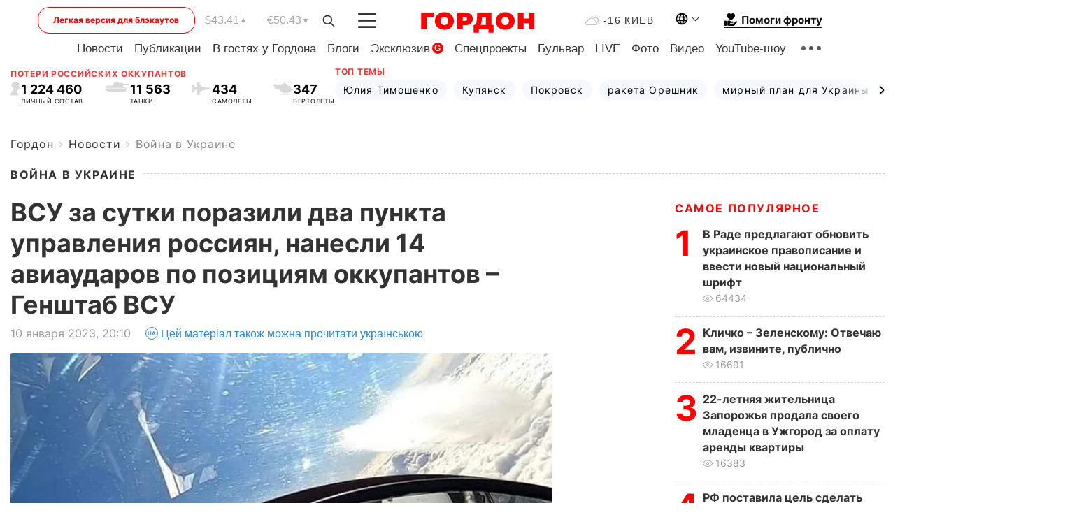

--- FILE ---
content_type: text/html; charset=utf-8
request_url: https://www.google.com/recaptcha/api2/aframe
body_size: 268
content:
<!DOCTYPE HTML><html><head><meta http-equiv="content-type" content="text/html; charset=UTF-8"></head><body><script nonce="N09GXn1kjX5meMvMyJb9Gw">/** Anti-fraud and anti-abuse applications only. See google.com/recaptcha */ try{var clients={'sodar':'https://pagead2.googlesyndication.com/pagead/sodar?'};window.addEventListener("message",function(a){try{if(a.source===window.parent){var b=JSON.parse(a.data);var c=clients[b['id']];if(c){var d=document.createElement('img');d.src=c+b['params']+'&rc='+(localStorage.getItem("rc::a")?sessionStorage.getItem("rc::b"):"");window.document.body.appendChild(d);sessionStorage.setItem("rc::e",parseInt(sessionStorage.getItem("rc::e")||0)+1);localStorage.setItem("rc::h",'1768626290761');}}}catch(b){}});window.parent.postMessage("_grecaptcha_ready", "*");}catch(b){}</script></body></html>

--- FILE ---
content_type: application/javascript; charset=utf-8
request_url: https://fundingchoicesmessages.google.com/f/AGSKWxXOYvETxJlgRqOonZUHLhoaCpwH3PkMKNZEeqQ-EhpQ42SuUh4sFIBFJ57jF3B2POfEF6O315nx0G-9ii4enTWZNA1GA_mfsrcBe_x_BecG46RqQg8sfPH-okXROn-1OKVR0L7iHqieby0j_flKBfX2F1AooimqIKkzJvfBf5VYoISTuTRU24fntn-5/_.468x80-/adimage./adsline./adhub._ads_updater-
body_size: -1290
content:
window['cafd32f5-1879-4e99-b3b6-67a0e431c0b6'] = true;